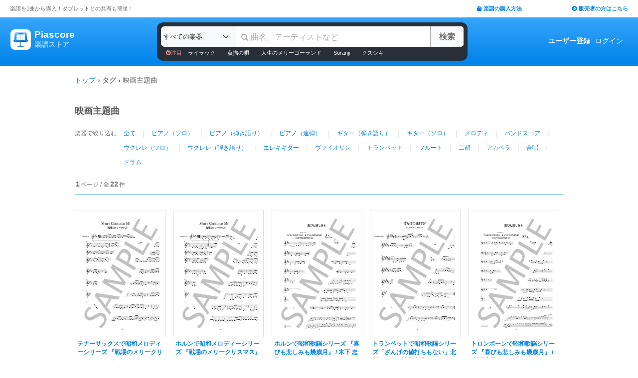

--- FILE ---
content_type: text/html; charset=utf-8
request_url: https://store.piascore.com/tags/%E6%98%A0%E7%94%BB%E4%B8%BB%E9%A1%8C%E6%9B%B2
body_size: 10350
content:
<!DOCTYPE html><html lang="ja"><head><script src="https://www.googletagmanager.com/gtag/js?id=G-RNEBFYZY2T" async="async"></script><script>window.dataLayer = window.dataLayer || [];
function gtag(){dataLayer.push(arguments);}
gtag('js', new Date());

//gtag('config', 'UA-70682640-3');
gtag('config', 'G-RNEBFYZY2T');   // for GA4
gtag('config', 'UA-167052488-3'); // for UA</script><meta charset="utf-8" /><meta content="IE=Edge,chrome=1" http-equiv="X-UA-Compatible" /><meta content="width=device-width, initial-scale=1.0" name="viewport" /><script src="/assets/application-d650a9de9d72070a2da2dbc3f80ba88b137910f0d3c3fc6a267918e8edbffb13.js" async="async"></script><link rel="stylesheet" media="screen" href="/packs/css/application-8b0e7038.css" /><script src="/packs/js/application-bd984ba946b20e874b3b.js" defer="defer"></script><link as="style" href="https://use.fontawesome.com/releases/v5.6.3/css/all.css" rel="preload" /><link as="style" crossorigin="anonymous" href="https://cdn.jsdelivr.net/npm/bootstrap@5.1.3/dist/css/bootstrap.min.css" integrity="sha384-1BmE4kWBq78iYhFldvKuhfTAU6auU8tT94WrHftjDbrCEXSU1oBoqyl2QvZ6jIW3" rel="preload" /><script async="" crossorigin="anonymous" integrity="sha384-ka7Sk0Gln4gmtz2MlQnikT1wXgYsOg+OMhuP+IlRH9sENBO0LRn5q+8nbTov4+1p" src="https://cdn.jsdelivr.net/npm/bootstrap@5.1.3/dist/js/bootstrap.bundle.min.js"></script><link as="style" href="/assets/application-60ee55ea524bc4ccddd4f82abe4ba31645bc731ce0f9ffac81b0d4327556efac.css" rel="preload" /><link as="font" crossorigin="" href="/assets/fontawesome-webfont-ba0c59deb5450f5cb41b3f93609ee2d0d995415877ddfa223e8a8a7533474f07.woff" rel="preload" /><link href="https://use.fontawesome.com" rel="preconnect" /><link href="https://use.fontawesome.com/releases/v5.6.3/css/all.css" rel="stylesheet" /><link crossorigin="anonymous" href="https://cdn.jsdelivr.net/npm/bootstrap@5.1.3/dist/css/bootstrap.min.css" integrity="sha384-1BmE4kWBq78iYhFldvKuhfTAU6auU8tT94WrHftjDbrCEXSU1oBoqyl2QvZ6jIW3" rel="stylesheet" /><link rel="stylesheet" media="all" href="/assets/application-60ee55ea524bc4ccddd4f82abe4ba31645bc731ce0f9ffac81b0d4327556efac.css" /><link href="/site.webmanifest" rel="manifest" /><meta name="csrf-param" content="authenticity_token" />
<meta name="csrf-token" content="NJy+hLFSaOv41ILkEjTst3cbxLY0noNXxw+VZreEEhVa2RMQWF4ydlpCm0Xf0QcEkpVEuqGZ4lIE4fOFCWsYoQ==" /><meta content="楽譜, ピアノ楽譜, ギター楽譜, 楽譜ダウンロード, 楽譜購入, バンドスコア, 弾き語り楽譜, 管楽器楽譜, 弦楽器楽譜, タブレット楽譜" name="keywords" /><title>タグ「映画主題曲」の楽譜 - Piascore 楽譜ストア</title><!--Le HTML5 shim, for IE6-8 support of HTML elements--><!--[if lt IE 9]><![endif]--><script src="//cdnjs.cloudflare.com/ajax/libs/html5shiv/3.6.1/html5shiv.js"></script><link rel="shortcut icon" type="image/x-icon" href="https://store.piascore.com/favicon.ico" /><meta content="タグ「映画主題曲」の楽譜 - Piascore 楽譜ストア" property="og:title" /><meta content="https://store.piascore.com/tags/%E6%98%A0%E7%94%BB%E4%B8%BB%E9%A1%8C%E6%9B%B2" property="og:url" /><meta content="https://store.piascore.com/images/ogp/default.png" property="og:image" /><meta content="1200" property="og:image:width" /><meta content="630" property="og:image:height" /><meta content="タグ「映画主題曲」の楽譜 - Piascore 楽譜ストア" property="og:image:alt" /><meta content="article" property="og:type" /><meta content="毎日100曲以上新しい楽譜を配信！1曲から楽譜を購入！ご自宅、コンビニで印刷、タブレットとの共有も簡単！ピアノ、ギター、管・弦楽器など30万曲以上の楽譜を販売中。" property="og:description" /><meta content="ja_JP" property="og:locale" /><meta content="Piascore楽譜ストア" property="og:site_name" /><meta content="215422848581334" property="fb:app_id" /><meta content="summary_large_image" name="twitter:card" /><meta content="@piascore_store" name="twitter:site" /><meta content="@piascore_store" name="twitter:creator" /><meta content="タグ「映画主題曲」の楽譜 - Piascore 楽譜ストア" name="twitter:title" /><meta content="毎日100曲以上新しい楽譜を配信！1曲から楽譜を購入！ご自宅、コンビニで印刷、タブレットとの共有も簡単！ピアノ、ギター、管・弦楽器など30万曲以上の楽譜を販売中。" name="twitter:description" /><meta content="https://store.piascore.com/images/ogp/default.png" name="twitter:image" /><meta content="毎日100曲以上新しい楽譜を配信！1曲から楽譜を購入！ご自宅、コンビニで印刷、タブレットとの共有も簡単！ピアノ、ギター、管・弦楽器など30万曲以上の楽譜を販売中。" name="description" /><link href="https://store.piascore.com/tags/%E6%98%A0%E7%94%BB%E4%B8%BB%E9%A1%8C%E6%9B%B2" rel="canonical" /><meta content="index, follow" name="robots" /><meta content="6R2cGpGFUcglR2wKEpBYUsthtPYq_aUZig14Nuj7_xQ" name="google-site-verification" /><style type="text/css">*{font-family:"Hiragino Kaku Gothic ProN","Meiryo","MS PGothic",sans-serif}</style><script type="application/ld+json">{"@context":"https://schema.org","@graph":[{"@type":"Organization","@id":"https://piascore.com/#organization","name":"Piascore","url":"https://piascore.com/","sameAs":["https://www.facebook.com/piascore","https://x.com/piascore_store"],"logo":{"@type":"ImageObject","@id":"https://piascore.com/#logo","url":"http://piascore.com/wp-content/uploads/2018/01/piascore_logo.png","caption":"Piascore"},"image":{"@id":"https://piascore.com/#logo"}},{"@type":"WebSite","@id":"https://store.piascore.com/#website","url":"https://store.piascore.com/","name":"Piascore 楽譜ストア","publisher":{"@id":"https://piascore.com/#organization"},"potentialAction":{"@type":"SearchAction","target":"https://store.piascore.com/search?n={search_term_string}","query-input":"required name=search_term_string"}}]}</script><style type="text/css">body{font-size:14px;line-height:1.42857;color:#333333}</style></head><body><style type="text/css">.search-placeholder::-webkit-input-placeholder{color:#B0B0B0}.fa-unicode{font-family:fontawesome-webfont;text-decoration:inherit}ul.nav.navbar-nav li a:hover{text-decoration:underline;background:inherit}.logo-letter a{border:1px solid transparent}.logo-letter a:hover{text-decoration:none;border-radius:5px}@media screen and (min-width: 600px){.logo-letter a:hover{border:1px solid #92c9f5}}@media screen and (max-width: 600px){.navbar-nav li{float:left}.header_top{height:20px;margin:5px 3px 0 3px}.header_top .about_page{font-size:10px}.header_top .publisher{font-size:10px;margin:0px 0 0 0}}@media screen and (min-width: 600px){.header_top{height:35px;margin:0 20px}.header_top .about_page{font-size:11px;color:#676767;margin:10px 0 0 0}.header_top .publisher{font-size:11px;font-weight:bold;margin:10px 0 0 0}}</style><div><div class="header_top"><div class="about_page" style="float: left;">楽譜を1曲から購入！タブレットとの共有も簡単！</div><div class="publisher" style="float: right;"><a data-turbolinks="false" href="/howto"><span class="fas fa-shopping-bag"></span><span style="padding:0 0 0 3px;">楽譜の購入方法</span></a><a class="sp_hidden" style="padding:0 0 0 100px;" href="https://publish.piascore.com/"><span class="fas fa-arrow-circle-right"></span><span style="padding:0 0 0 3px;">販売者の方はこちら</span></a></div></div><style type="text/css">@media screen and (max-width: 600px){#header-logo{margin:0px 0 0 10px}#header-user{margin-top:11px}}@media screen and (min-width: 600px){#header-logo{margin:13px 0 0 10px;padding:10px 10px 10px 10px;height:61px}.flex-headers.go-to-near{margin:auto 20px}#header-user{margin:0px 20px 0 0}}.flex-headers{display:flex;top:0;bottom:0}.flex-headers.go-to-near{position:relative}#header-search{margin-top:10px}#sticky-header-content.is-sticky{position:fixed;top:0;z-index:100}#sticky-header-content.is-sticky #header-logo{margin-top:13px}#sticky-header-content.is-sticky #header-search{margin-top:8.5px}#sticky-header-content.is-sticky #header-user{margin-top:0px}#sticker-assistant{margin-top:95px}@media screen and (max-width: 600px){[type="search"]::-webkit-search-cancel-button,[type="search"]::-webkit-search-decoration{-webkit-appearance:none}#header-search{display:none}#sticker-assistant{display:none}.webstore_logo{height:34px;width:34px}.letter_piascore{font-size:13px}.letter_scoreshop{font-size:10px}.letter_container{margin:3px 5px 0}.header_container{height:45px;padding:5px 0 20px 0}}@media screen and (min-width: 600px){#sticky-header-content{height:95px;float:left;width:100%}#header-searchsmart{display:none}.webstore_logo{height:41px;width:41px}.letter_piascore{font-size:19px}.etter_scoreshop{font-size:13px}.letter_container{margin:0px 6.5px 6.5px 6.5px;height:45px}.header_container{height:100%}}</style><div id="sticky-header-content" style="background: linear-gradient(to bottom,#37A5FB,#0083EA);"><style type="text/css">.search_box{background:#273038}</style><div class="header_container" style="display: flex; position: relative;"><div class="logo-letter" style="display: flex;"><h1 style="margin: 0; padding: 0; font-size: inherit;"><a style="" id="header-logo" class="flex-headers zoom-relative-logo" href="/"><div style="display:flex;"><img class="webstore_logo" style="margin: auto;" src="/assets/webstore_logo-e0664e4bfca14a8071b93d4328754e45b7f588b1b5586f95fc781510785655fa.png" alt="Webstore logo" /><div class="letter_container"><div class="letter_piascore" style="color:#FFFFFF; font-weight:bold;">Piascore</div><div class="letter_scoreshop" style="color:#9FD5FF; font-weight:bold;">楽譜ストア</div></div></div></a></h1></div><div class="zoom-relative" style="margin: 0 auto; display: flex; width: 100%; max-width: 623px;"><div id="header-search" style="width: 100%; height:42px;"><style type="text/css">@media screen and (max-width: 600px){input::-webkit-input-placeholder{font-size:14px;line-height:3}}</style><div class="search_box" style="padding:8px; border-radius:12px;"><form id="keyword_form" style="overflow: auto; display: flex; width: 100%;" action="/search" accept-charset="UTF-8" method="get"><select class="form-select bg-light" name="i" onchange="this.form.submit()" style="border-radius: 7px 0 0 7px; border: 0px solid #7BC2FA; font-size:13px; height:41px; padding:0px 0 0px 5px; width:150px; cursor: pointer;"><option value="">すべての楽器</option><option value="10">ピアノ（ソロ）</option><option value="20">ピアノ（弾き語り）</option><option value="25">ピアノ（伴奏）</option><option value="30">ピアノ（連弾）</option><option value="35">ピアノ（1台6手）</option><option value="37">ピアノ（1台8手）</option><option value="40">ピアノ（2台4手）</option><option value="45">ピアノ（2台8手）</option><option value="50">電子オルガン（ソロ）</option><option value="52">電子オルガン（アンサンブル）</option><option value="54">電子オルガン（弾き語り）</option><option value="57">オルガン</option><option value="70">チェンバロ</option><option value="80">アコーディオン</option><option value="83">鍵盤ハーモニカ</option><option value="84">トイピアノ / チェレスタ</option><option value="100">ギター（弾き語り）</option><option value="110">ギター（ソロ）</option><option value="130">メロディ</option><option value="140">ギター（デュオ）</option><option value="147">ギター（重奏）</option><option value="150">バンドスコア</option><option value="160">ギター（室内楽）</option><option value="170">ウクレレ（ソロ）</option><option value="173">ウクレレ（弾き語り）</option><option value="176">ウクレレ（アンサンブル）</option><option value="180">エレキギター</option><option value="183">エレキベース</option><option value="190">マンドリン</option><option value="205">ヴァイオリン</option><option value="210">ヴィオラ</option><option value="215">チェロ</option><option value="220">コントラバス</option><option value="225">ハープ</option><option value="320">アルトサックス</option><option value="322">テナーサックス</option><option value="324">バリトンサックス</option><option value="326">ソプラノサックス</option><option value="335">ホルン</option><option value="340">トランペット</option><option value="342">トロンボーン</option><option value="344">チューバ</option><option value="348">ユーフォニアム</option><option value="350">フルート</option><option value="353">ピッコロ</option><option value="356">オーボエ</option><option value="359">クラリネット</option><option value="362">ファゴット</option><option value="405">オカリナ</option><option value="410">リコーダー</option><option value="415">ハーモニカ</option><option value="420">三味線</option><option value="425">二胡</option><option value="427">三線</option><option value="428">サンレレ</option><option value="430">大正琴</option><option value="435">箏</option><option value="440">篠笛</option><option value="443">笙</option><option value="445">尺八</option><option value="450">琵琶</option><option value="520">アンサンブル（ピアノ＋他楽器）</option><option value="530">アンサンブル（ピアノ＋歌）</option><option value="550">アンサンブル（パート）</option><option value="570">アンサンブル（金管）</option><option value="572">アンサンブル（木管）</option><option value="573">アンサンブル（弦楽）</option><option value="575">アンサンブル（リコーダー）</option><option value="577">アンサンブル（打楽器）</option><option value="580">オーケストラ</option><option value="586">吹奏楽（パート）</option><option value="588">吹奏楽（全パート）</option><option value="590">吹奏楽（フルスコア）</option><option value="595">弦楽四重奏</option><option value="597">ビッグバンド</option><option value="605">アカペラ</option><option value="610">ゴスペル</option><option value="615">合唱</option><option value="618">合唱（混声3部）</option><option value="619">合唱（混声4部）</option><option value="633">合唱（同声3部）</option><option value="705">ドラム</option><option value="740">マリンバ</option><option value="745">シロフォン   </option><option value="750">ビブラフォン</option><option value="755">グロッケンシュピール</option><option value="910">全て</option><option value="915">ミュージックベル</option><option value="917">ハンドベル</option><option value="920">ハンドチャイム</option><option value="925">カリンバ</option><option value="99910">その他</option><option value="99920">不明</option></select><input type="search" name="n" id="n" value="" style="-webkit-appearance:none; border-top:0px; border-right:1px solid #CCC; border-bottom:0px; border-left:1px solid #AAA; width: 100%; height: 41px; font-size: 16px; border-radius: 0px; margin: auto; padding: 10px;" class="search-placeholder fa-unicode" placeholder=" 曲名、アーティストなど" /><input type="submit" value="検索" class="btn btn-light" style="color:#747272; border: 0px solid #C2C2C2; border-left:1px solid #AAA; border-radius: 0 5px 5px 0; width: 90px; height: 41px; font-weight: bold; font-size: 16px; margin: auto auto auto -2px;" /></form><style type="text/css">#recommend_keywords{font-size:11px;margin:5px 0px 0px 10px}#recommend_keywords .recommend_keyword{color:#ffffff;padding:10px 12px}#recommend_keywords a:hover{color:#a7c6dc;text-decoration:none}</style><div id="recommend_keywords"><span style="color:#ff9191;"><span class="fas fa-fire-alt"></span>注目</span><a class="recommend_keyword" href="/search?n=ライラック">ライラック</a><a class="recommend_keyword" href="/search?n=点描の唄">点描の唄</a><a class="recommend_keyword" href="/search?n=人生のメリーゴーランド">人生のメリーゴーランド</a><a class="recommend_keyword" href="/search?n=Soranji">Soranji</a><a class="recommend_keyword" href="/search?n=クスシキ">クスシキ</a></div></div></div></div><div class="zoom-relative flex-headers" id="header-user" style="align-items:center;"><div style="margin:0 5px 0 10px;"><style type="text/css">@media screen and (max-width: 600px){.header-user-link{font-size:12px;color:#FFFFFF;white-space:nowrap;margin:auto 5px}}@media screen and (min-width: 600px){.header-user-link{margin:auto 5px;color:#FFFFFF;white-space:nowrap}}div .header-user-link:hover{color:#FFFFFF}</style><a style="font-weight: bold;" class="header-user-link" href="/sign_up">ユーザー登録</a><a class="header-user-link" href="/login">ログイン</a></div></div></div><div class="search_box pc_hidden" style="margin:0 0px 0px 0px; padding:7px; border-radius:0px;"><div id="header-searchsmart" style="width: 100%; position: relative;"><form id="keyword_form" style="overflow: auto; display: flex; width: 100%; margin: auto;" action="/search" accept-charset="UTF-8" method="get"><select class="form-select bg-light" name="i" onchange="this.form.submit()" style="border-radius: 7px 0 0 7px; border: 0px solid #7BC2FA; font-size:11px;padding:0 0 0 5px; width:100px"><option value="">すべての楽器</option><option value="10">🎹 ピアノ（ソロ）</option><option value="20">🎹 ピアノ（弾き語り）</option><option value="25">🎹 ピアノ（伴奏）</option><option value="30">🎹 ピアノ（連弾）</option><option value="35">🎹 ピアノ（1台6手）</option><option value="37">🎹 ピアノ（1台8手）</option><option value="40">🎹 ピアノ（2台4手）</option><option value="45">🎹 ピアノ（2台8手）</option><option value="50">🎹 電子オルガン（ソロ）</option><option value="52">🎹 電子オルガン（アンサンブル）</option><option value="54">🎹 電子オルガン（弾き語り）</option><option value="57">🎹 オルガン</option><option value="70">🎹 チェンバロ</option><option value="80">🪗 アコーディオン</option><option value="83">🎹 鍵盤ハーモニカ</option><option value="84">🎹 トイピアノ / チェレスタ</option><option value="100">🎸 ギター（弾き語り）</option><option value="110">🎸 ギター（ソロ）</option><option value="130">　 メロディ</option><option value="140">🎸 ギター（デュオ）</option><option value="147">🎸 ギター（重奏）</option><option value="150">🎸 バンドスコア</option><option value="160">🎸 ギター（室内楽）</option><option value="170">　 ウクレレ（ソロ）</option><option value="173">　 ウクレレ（弾き語り）</option><option value="176">　 ウクレレ（アンサンブル）</option><option value="180">🎸 エレキギター</option><option value="183">🎸 エレキベース</option><option value="190">🪕 マンドリン</option><option value="205">🎻 ヴァイオリン</option><option value="210">🎻 ヴィオラ</option><option value="215">🎻 チェロ</option><option value="220">🎻 コントラバス</option><option value="225">　 ハープ</option><option value="320">🎷 アルトサックス</option><option value="322">🎷 テナーサックス</option><option value="324">🎷 バリトンサックス</option><option value="326">🎷 ソプラノサックス</option><option value="335">🎺 ホルン</option><option value="340">🎺 トランペット</option><option value="342">🎺 トロンボーン</option><option value="344">🎺 チューバ</option><option value="348">🎺 ユーフォニアム</option><option value="350">🪈 フルート</option><option value="353">🪈 ピッコロ</option><option value="356">🪈 オーボエ</option><option value="359">🪈 クラリネット</option><option value="362">🪈 ファゴット</option><option value="405">　 オカリナ</option><option value="410">🪈 リコーダー</option><option value="415">　 ハーモニカ</option><option value="420">　 三味線</option><option value="425">　 二胡</option><option value="427">　 三線</option><option value="428">　 サンレレ</option><option value="430">　 大正琴</option><option value="435">　 箏</option><option value="440">　 篠笛</option><option value="443">　 笙</option><option value="445">　 尺八</option><option value="450">　 琵琶</option><option value="520">🎹 アンサンブル（ピアノ＋他楽器）</option><option value="530">🎹 アンサンブル（ピアノ＋歌）</option><option value="550">　 アンサンブル（パート）</option><option value="570">🎺 アンサンブル（金管）</option><option value="572">🪈 アンサンブル（木管）</option><option value="573">🎻 アンサンブル（弦楽）</option><option value="575">🪈 アンサンブル（リコーダー）</option><option value="577">🥁 アンサンブル（打楽器）</option><option value="580">　 オーケストラ</option><option value="586">🎺 吹奏楽（パート）</option><option value="588">🎺 吹奏楽（全パート）</option><option value="590">🎺 吹奏楽（フルスコア）</option><option value="595">🎻 弦楽四重奏</option><option value="597">　 ビッグバンド</option><option value="605">🗣️ アカペラ</option><option value="610">🗣️ ゴスペル</option><option value="615">🗣️ 合唱</option><option value="618">🗣️ 合唱（混声3部）</option><option value="619">🗣️ 合唱（混声4部）</option><option value="633">🗣️ 合唱（同声3部）</option><option value="705">🥁 ドラム</option><option value="740">　 マリンバ</option><option value="745">　 シロフォン   </option><option value="750">　 ビブラフォン</option><option value="755">　 グロッケンシュピール</option><option value="910">　 全て</option><option value="915">🔔 ミュージックベル</option><option value="917">🔔 ハンドベル</option><option value="920">　 ハンドチャイム</option><option value="925">　 カリンバ</option><option value="99910">　 その他</option><option value="99920">　 不明</option></select><input type="search" name="n" id="search_field" value="" style="-webkit-appearance:none; border-radius: 0px;background:#FFFFFF; width: calc(100% - 159px); height: 41px; font-size: 16px; border: 0px;  border-left:1px solid #DDD; margin: auto; padding: 10px;" class="search-placeholder fa-unicode" placeholder=" 曲名、アーティストなど" /><a onclick="var searchField = document.getElementById(&quot;search_field&quot;); searchField.value = &quot;&quot;; searchField.focus(); return false;" style="color:#AAA; position:absolute; top:12px; right:60px; display:block; width:30px; background:transparent; text-align:center;"><i class="fas fa-times"></i></a><input type="submit" value="検索" class="btn btn-light" style="color: #747272; border: 0px; border-left:1px solid #DDD; border-radius: 0 7px 7px 0; width: 60px; height: 41px; font-weight: bold; font-size: 14px; margin: auto auto auto -2px;" /></form></div></div></div><style type="text/css">@media screen and (max-width: 600px){.assistant_container{padding:0 0px}.assistant_content{font-size:9px;margin:0 0px;text-align:center}}@media screen and (min-width: 600px){.assistant_container{padding:0 20px}.assistant_content{margin:0 15px;text-align:center}}</style><div id="sticker-assistant" style="border-top: 1px solid #62ADE7;border-bottom: 1px solid #0C66AD;"></div></div><script>// AIDEV-NOTE: スクロール時にヘッダーの高さを動的に変更する実装
(function() {
  let l, s, u, sticker, assistant, originTop, recommend_keywords, header_fav_button;
  let resizeHandler, scrollHandler;

  const initHeader = () => {
    l = document.getElementById('header-logo');
    s = document.getElementById('header-search');
    u = document.getElementById('header-user');
    sticker = document.getElementById('sticky-header-content');
    assistant = document.getElementById('sticker-assistant');
    recommend_keywords = document.getElementById('recommend_keywords');
    header_fav_button = document.getElementById('header_fav_button');

    if (!sticker) {
      console.error("sticky-header-content not found");
      return;
    }

    // ヘッダートップの位置を取得（35pxのheader_topの高さ）
    originTop = sticker.getBoundingClientRect().top + window.scrollY;

    // リサイズ処理
    if (resizeHandler) {
      window.removeEventListener('resize', resizeHandler);
    }
    resizeHandler = () => {
      if (!l || !s || !u) return;
      const l_rect = l.getBoundingClientRect();
      const s_rect = s.getBoundingClientRect();
      const u_rect = u.getBoundingClientRect();
      const l_r = l_rect.left + l_rect.width;
      const s_l = s_rect.left;
      const s_r = s_rect.left + s_rect.width;
      const u_l = u_rect.left;
      if (l_r > s_l || s_r > u_l) {
        l.classList.add('go-to-near');
        u.classList.add('go-to-near');
      } else {
        l.classList.remove('go-to-near');
        u.classList.remove('go-to-near');
      }
    };
    window.addEventListener('resize', resizeHandler);

    // 初回リサイズを実行
    resizeHandler();

    // スクロール処理
    if (scrollHandler) {
      window.removeEventListener('scroll', scrollHandler);
    }
    scrollHandler = () => {
      const wt = window.scrollY;
      const headerMaxHeight = 95;
      const headerMinHeight = 61;
      const targetZoom = 0.8;
      const targetZoomLogo = 0.64;

      if (window.innerWidth < 601) { // Not 600! PSS-300
        return;
      }

      let t = headerMaxHeight - (wt - originTop);
      if (t < headerMinHeight) {
        t = headerMinHeight;
        if (recommend_keywords) recommend_keywords.style.display = "none";
        if (header_fav_button) header_fav_button.style.display = "none";
      }
      if (t > headerMaxHeight) {
        t = headerMaxHeight;
        if (recommend_keywords) recommend_keywords.style.display = "block";
        if (header_fav_button) header_fav_button.style.display = "block";
      }
      // linear function
      const z = (1.0 - targetZoom) / (headerMaxHeight - headerMinHeight) * (t - headerMinHeight) + targetZoom;
      const zL = (1.0 - targetZoomLogo) / (headerMaxHeight - headerMinHeight) * (t - headerMinHeight) + targetZoomLogo;

      sticker.style.height = t + 'px';

      const zoomElements = document.querySelectorAll('.zoom-relative');
      zoomElements.forEach(el => el.style.zoom = z);

      const zoomLogoElements = document.querySelectorAll('.zoom-relative-logo');
      zoomLogoElements.forEach(el => el.style.zoom = zL);

      if (originTop < wt) {
        sticker.classList.add('is-sticky');
      } else {
        sticker.classList.remove('is-sticky');
      }
    };
    window.addEventListener('scroll', scrollHandler);
  };

  // ページロード時に初期化
  window.addEventListener('load', () => {
    initHeader();
  });

  // Turbolinks対応
  document.addEventListener('turbolinks:load', () => {
    initHeader();
  });
})();</script><!-- main --><style type="text/css">.breadcrumbs_top ol.breadcrumbs{list-style-type:none;padding:0;margin:0}.breadcrumbs_top li{display:inline}.breadcrumbs_top li:not(:last-child):after{color:#666}.breadcrumbs_top li.current{color:#666}@media screen and (max-width: 600px){.breadcrumbs_top{padding-left:10px;width:100%;margin:8px auto;font-size:12px}.body{width:100%}.inner_main{width:100%}}@media screen and (min-width: 600px){.breadcrumbs_top{width:980px;margin:20px auto;font-size:14px}.inner_main{width:980px}}</style><nav aria-label="breadcrumb" class="breadcrumbs_top"><ol class="breadcrumbs"><li><a href="/">トップ</a></li> &rsaquo; <li>タグ</li> &rsaquo; <li class="current">映画主題曲</li></ol></nav><script>document.addEventListener('DOMContentLoaded', function() {
  var script = document.createElement('script');
  script.type = 'application/ld+json';
  script.text = JSON.stringify({"@context":"https://schema.org","@type":"BreadcrumbList","itemListElement":[{"@type":"ListItem","position":1,"name":"トップ","item":"https://store.piascore.com/"},{"@type":"ListItem","position":2,"name":"タグ","item":"https://store.piascore.com"},{"@type":"ListItem","position":3,"name":"映画主題曲","item":"https://store.piascore.com/tags/%E6%98%A0%E7%94%BB%E4%B8%BB%E9%A1%8C%E6%9B%B2"}]});
  document.head.appendChild(script);
});</script><style type="text/css">.container{width:100%;max-width:none;padding:0px}</style><div class="container"><style type="text/css">@media screen and (max-width: 600px){.search_scores_wrapper{width:100%;margin:0px}.container{padding:0px}}@media screen and (min-width: 600px){.search_scores_wrapper{width:980px;margin:0px auto}}</style><div class="search_scores_wrapper"><script>$(document).ready(function () {
  $('img.bookcover').bind('error', function (e) {
      $(this).attr({src: '/images/bookcover/noimage.png'});
  });
});</script><div class="all_scores_container"><style type="text/css">.criteria-div{padding:20px 0 18px 0;font-size:18px;color:#595959;font-weight:bold}@media screen and (max-width: 600px){.all_scores_container{width:100%}.criteria-div{width:100%;padding-left:4px}}</style><style type="text/css">.search-info{height:30px;margin:0 auto;z-index:-1}</style><div class="criteria-div">映画主題曲</div><style type="text/css">.select-instrument-button{display:inline-block;text-align:left;text-decoration:none;padding:4px 10px;margin:0 4px;font-size:12px}.select-instrument-button:hover{border-radius:20px;background-color:#b6dfff}@media screen and (max-width: 600px){.inst_wrapper{width:100%}.inst_name{width:100%}.choice_inst{padding:6px 0 0 4px}}@media screen and (min-width: 600px){.inst_name{width:880px}.choice_inst{padding:6px 0 0 0}}</style><div class="inst_wrapper"><div class="choice_inst" style="color:#777; float:left; font-size:12px; ">楽器で絞り込む</div><div class="inst_name" style="float:left;line-height: 1.5em; "><div style="float:left;"><a href="/tags/%E6%98%A0%E7%94%BB%E4%B8%BB%E9%A1%8C%E6%9B%B2"><span class="select-instrument-button">全て</span></a><span style="color:#DDD;">|</span></div><div style="float:left;"><a href="/tags/%E6%98%A0%E7%94%BB%E4%B8%BB%E9%A1%8C%E6%9B%B2?i=10"><span class="select-instrument-button">ピアノ（ソロ）</span></a><span style="color:#DDD;">|</span></div><div style="float:left;"><a href="/tags/%E6%98%A0%E7%94%BB%E4%B8%BB%E9%A1%8C%E6%9B%B2?i=20"><span class="select-instrument-button">ピアノ（弾き語り）</span></a><span style="color:#DDD;">|</span></div><div style="float:left;"><a href="/tags/%E6%98%A0%E7%94%BB%E4%B8%BB%E9%A1%8C%E6%9B%B2?i=30"><span class="select-instrument-button">ピアノ（連弾）</span></a><span style="color:#DDD;">|</span></div><div style="float:left;"><a href="/tags/%E6%98%A0%E7%94%BB%E4%B8%BB%E9%A1%8C%E6%9B%B2?i=100"><span class="select-instrument-button">ギター（弾き語り）</span></a><span style="color:#DDD;">|</span></div><div style="float:left;"><a href="/tags/%E6%98%A0%E7%94%BB%E4%B8%BB%E9%A1%8C%E6%9B%B2?i=110"><span class="select-instrument-button">ギター（ソロ）</span></a><span style="color:#DDD;">|</span></div><div style="float:left;"><a href="/tags/%E6%98%A0%E7%94%BB%E4%B8%BB%E9%A1%8C%E6%9B%B2?i=130"><span class="select-instrument-button">メロディ</span></a><span style="color:#DDD;">|</span></div><div style="float:left;"><a href="/tags/%E6%98%A0%E7%94%BB%E4%B8%BB%E9%A1%8C%E6%9B%B2?i=150"><span class="select-instrument-button">バンドスコア</span></a><span style="color:#DDD;">|</span></div><div style="float:left;"><a href="/tags/%E6%98%A0%E7%94%BB%E4%B8%BB%E9%A1%8C%E6%9B%B2?i=170"><span class="select-instrument-button">ウクレレ（ソロ）</span></a><span style="color:#DDD;">|</span></div><div style="float:left;"><a href="/tags/%E6%98%A0%E7%94%BB%E4%B8%BB%E9%A1%8C%E6%9B%B2?i=173"><span class="select-instrument-button">ウクレレ（弾き語り）</span></a><span style="color:#DDD;">|</span></div><div style="float:left;"><a href="/tags/%E6%98%A0%E7%94%BB%E4%B8%BB%E9%A1%8C%E6%9B%B2?i=180"><span class="select-instrument-button">エレキギター</span></a><span style="color:#DDD;">|</span></div><div style="float:left;"><a href="/tags/%E6%98%A0%E7%94%BB%E4%B8%BB%E9%A1%8C%E6%9B%B2?i=205"><span class="select-instrument-button">ヴァイオリン</span></a><span style="color:#DDD;">|</span></div><div style="float:left;"><a href="/tags/%E6%98%A0%E7%94%BB%E4%B8%BB%E9%A1%8C%E6%9B%B2?i=340"><span class="select-instrument-button">トランペット</span></a><span style="color:#DDD;">|</span></div><div style="float:left;"><a href="/tags/%E6%98%A0%E7%94%BB%E4%B8%BB%E9%A1%8C%E6%9B%B2?i=350"><span class="select-instrument-button">フルート</span></a><span style="color:#DDD;">|</span></div><div style="float:left;"><a href="/tags/%E6%98%A0%E7%94%BB%E4%B8%BB%E9%A1%8C%E6%9B%B2?i=425"><span class="select-instrument-button">二胡</span></a><span style="color:#DDD;">|</span></div><div style="float:left;"><a href="/tags/%E6%98%A0%E7%94%BB%E4%B8%BB%E9%A1%8C%E6%9B%B2?i=605"><span class="select-instrument-button">アカペラ</span></a><span style="color:#DDD;">|</span></div><div style="float:left;"><a href="/tags/%E6%98%A0%E7%94%BB%E4%B8%BB%E9%A1%8C%E6%9B%B2?i=615"><span class="select-instrument-button">合唱</span></a><span style="color:#DDD;">|</span></div><div style="float:left;"><a href="/tags/%E6%98%A0%E7%94%BB%E4%B8%BB%E9%A1%8C%E6%9B%B2?i=705"><span class="select-instrument-button">ドラム</span></a></div></div><div style="clear: both;"></div></div><div style="font-size:12px; color:#666; padding:20px 0 10px;"><span><span style="font-weight:bold; font-size:14px; padding:0 2px;">1</span>ページ / 全<span style="font-weight:bold; font-size:14px; padding:0 2px;">22</span>件</span></div><style type="text/css">@media screen and (max-width: 600px){.displayed-score{float:left;width:100%;margin:0px 0 -1px 0;padding:7px 5px 7px 5px;border-top:1px solid #DBDBDB;border-bottom:1px solid #DBDBDB}.displayed-score.first{margin-left:0}.displayed-score.last{margin-right:0}}@media screen and (min-width: 600px){.displayed-score{float:left;margin:15px 8.7px}.displayed-score.first{margin-left:0}.displayed-score.last{margin-right:0}}</style><div class="score-container" style="border-top:2px solid #a0d6ff; padding:15px 0 0 0; /* overflow: auto; */"><div class="displayed-score first"><a class="top-score-item" data-turbolinks="false" onclick="gtag(&#39;event&#39;, &#39;show&#39;, {&#39;event_category&#39;: &#39;score&#39;,&#39;event_label&#39;: &#39;list_scores_tag&#39;, &#39;value&#39;: &#39;1&#39;});" href="/scores/382268"><img class="top-score-item-image" alt="テナーサックスで昭和メロディーシリーズ 『戦場のメリークリスマス』メインテーマ テナーサックス 初〜中級" src="https://image.piascore.com/store/coverimage/site_l/pTsax1983De.png" /><div class="score_list_container" style=""><div class="score_list_title" style=" font-weight:bold; color:#0083EA;">テナーサックスで昭和メロディーシリーズ 『戦場のメリークリスマス』メインテーマ / ...<div class="score_list_info_smart"><div class="score_list_inst" style="font-size:9px; margin: 2px 0px; color:#333333;">テナーサックス / 初〜中級</div><div class="score_list_price" style="font-size:12px; color:#cf431e; margin:3px 0 auto auto;">¥330</div><div><span style="font-size:10px; color:#848484">wind-note.com</span></div></div></div><div class="score_list_info"><div class="score_list_inst" style="font-size:10px; color:#333333;">テナーサックス / 初〜中級</div><div class="score_list_price" style="font-size:12px; color:#cf431e; margin: auto 0 auto auto;">¥330</div></div><div class="sp_hidden" style="display:flex; margin: 2px 0 0 0px;"><div style="font-size:10px; color:#848484">wind-note.com</div></div></div><div style="clear:both;"></div></a></div><div class="displayed-score"><a class="top-score-item" data-turbolinks="false" onclick="gtag(&#39;event&#39;, &#39;show&#39;, {&#39;event_category&#39;: &#39;score&#39;,&#39;event_label&#39;: &#39;list_scores_tag&#39;, &#39;value&#39;: &#39;1&#39;});" href="/scores/382267"><img class="top-score-item-image" alt="ホルンで昭和メロディーシリーズ 『戦場のメリークリスマス』メインテーマ ホルン 初〜中級" src="https://image.piascore.com/store/coverimage/site_l/phornF1983De.png" /><div class="score_list_container" style=""><div class="score_list_title" style=" font-weight:bold; color:#0083EA;">ホルンで昭和メロディーシリーズ 『戦場のメリークリスマス』メインテーマ / 坂本 龍一	<div class="score_list_info_smart"><div class="score_list_inst" style="font-size:9px; margin: 2px 0px; color:#333333;">ホルン / 初〜中級</div><div class="score_list_price" style="font-size:12px; color:#cf431e; margin:3px 0 auto auto;">¥330</div><div><span style="font-size:10px; color:#848484">wind-note.com</span></div></div></div><div class="score_list_info"><div class="score_list_inst" style="font-size:10px; color:#333333;">ホルン / 初〜中級</div><div class="score_list_price" style="font-size:12px; color:#cf431e; margin: auto 0 auto auto;">¥330</div></div><div class="sp_hidden" style="display:flex; margin: 2px 0 0 0px;"><div style="font-size:10px; color:#848484">wind-note.com</div></div></div><div style="clear:both;"></div></a></div><div class="displayed-score"><a class="top-score-item" data-turbolinks="false" onclick="gtag(&#39;event&#39;, &#39;show&#39;, {&#39;event_category&#39;: &#39;score&#39;,&#39;event_label&#39;: &#39;list_scores_tag&#39;, &#39;value&#39;: &#39;1&#39;});" href="/scores/374664"><img class="top-score-item-image" alt="ホルンで昭和歌謡シリーズ 『喜びも悲しみも幾歳月』 ホルン 初〜中級" src="https://image.piascore.com/store/coverimage/site_l/phornF1958b.png" /><div class="score_list_container" style=""><div class="score_list_title" style=" font-weight:bold; color:#0083EA;">ホルンで昭和歌謡シリーズ 『喜びも悲しみも幾歳月』 / 木下 忠司	<div class="score_list_info_smart"><div class="score_list_inst" style="font-size:9px; margin: 2px 0px; color:#333333;">ホルン / 初〜中級</div><div class="score_list_price" style="font-size:12px; color:#cf431e; margin:3px 0 auto auto;">¥220</div><div><span style="font-size:10px; color:#848484">wind-note.com</span></div></div></div><div class="score_list_info"><div class="score_list_inst" style="font-size:10px; color:#333333;">ホルン / 初〜中級</div><div class="score_list_price" style="font-size:12px; color:#cf431e; margin: auto 0 auto auto;">¥220</div></div><div class="sp_hidden" style="display:flex; margin: 2px 0 0 0px;"><div style="font-size:10px; color:#848484">wind-note.com</div></div></div><div style="clear:both;"></div></a></div><div class="displayed-score"><a class="top-score-item" data-turbolinks="false" onclick="gtag(&#39;event&#39;, &#39;show&#39;, {&#39;event_category&#39;: &#39;score&#39;,&#39;event_label&#39;: &#39;list_scores_tag&#39;, &#39;value&#39;: &#39;1&#39;});" href="/scores/176785"><img class="top-score-item-image" alt="トランペットで昭和歌謡シリーズ「ざんげの値打ちもない」北原ミレイ トランペット 初〜中級" src="https://image.piascore.com/store/coverimage/site_l/ptrp1970h2.png" /><div class="score_list_container" style=""><div class="score_list_title" style=" font-weight:bold; color:#0083EA;">トランペットで昭和歌謡シリーズ「ざんげの値打ちもない」北原ミレイ / 村井 邦彦	<div class="score_list_info_smart"><div class="score_list_inst" style="font-size:9px; margin: 2px 0px; color:#333333;">トランペット / 初〜中級</div><div class="score_list_price" style="font-size:12px; color:#cf431e; margin:3px 0 auto auto;">¥220</div><div><span style="font-size:10px; color:#848484">wind-note.com</span></div></div></div><div class="score_list_info"><div class="score_list_inst" style="font-size:10px; color:#333333;">トランペット / 初〜中級</div><div class="score_list_price" style="font-size:12px; color:#cf431e; margin: auto 0 auto auto;">¥220</div></div><div class="sp_hidden" style="display:flex; margin: 2px 0 0 0px;"><div style="font-size:10px; color:#848484">wind-note.com</div></div></div><div style="clear:both;"></div></a></div><div class="displayed-score last"><a class="top-score-item" data-turbolinks="false" onclick="gtag(&#39;event&#39;, &#39;show&#39;, {&#39;event_category&#39;: &#39;score&#39;,&#39;event_label&#39;: &#39;list_scores_tag&#39;, &#39;value&#39;: &#39;1&#39;});" href="/scores/121598"><img class="top-score-item-image" alt="トロンボーンで昭和歌謡シリーズ 『喜びも悲しみも幾歳月』 トロンボーン 初〜中級" src="https://image.piascore.com/store/coverimage/site_l/ptrb1958b.png" /><div class="score_list_container" style=""><div class="score_list_title" style=" font-weight:bold; color:#0083EA;">トロンボーンで昭和歌謡シリーズ 『喜びも悲しみも幾歳月』 / 木下 忠司	<div class="score_list_info_smart"><div class="score_list_inst" style="font-size:9px; margin: 2px 0px; color:#333333;">トロンボーン / 初〜中級</div><div class="score_list_price" style="font-size:12px; color:#cf431e; margin:3px 0 auto auto;">¥220</div><div><span style="font-size:10px; color:#848484">wind-note.com</span></div></div></div><div class="score_list_info"><div class="score_list_inst" style="font-size:10px; color:#333333;">トロンボーン / 初〜中級</div><div class="score_list_price" style="font-size:12px; color:#cf431e; margin: auto 0 auto auto;">¥220</div></div><div class="sp_hidden" style="display:flex; margin: 2px 0 0 0px;"><div style="font-size:10px; color:#848484">wind-note.com</div></div></div><div style="clear:both;"></div></a></div><div class="displayed-score first"><a class="top-score-item" data-turbolinks="false" onclick="gtag(&#39;event&#39;, &#39;show&#39;, {&#39;event_category&#39;: &#39;score&#39;,&#39;event_label&#39;: &#39;list_scores_tag&#39;, &#39;value&#39;: &#39;1&#39;});" href="/scores/121597"><img class="top-score-item-image" alt="フルートで昭和歌謡シリーズ 『喜びも悲しみも幾歳月』 フルート 初〜中級" src="https://image.piascore.com/store/coverimage/site_l/pfl1958b.png" /><div class="score_list_container" style=""><div class="score_list_title" style=" font-weight:bold; color:#0083EA;">フルートで昭和歌謡シリーズ 『喜びも悲しみも幾歳月』 / 木下 忠司	<div class="score_list_info_smart"><div class="score_list_inst" style="font-size:9px; margin: 2px 0px; color:#333333;">フルート / 初〜中級</div><div class="score_list_price" style="font-size:12px; color:#cf431e; margin:3px 0 auto auto;">¥220</div><div><span style="font-size:10px; color:#848484">wind-note.com</span></div></div></div><div class="score_list_info"><div class="score_list_inst" style="font-size:10px; color:#333333;">フルート / 初〜中級</div><div class="score_list_price" style="font-size:12px; color:#cf431e; margin: auto 0 auto auto;">¥220</div></div><div class="sp_hidden" style="display:flex; margin: 2px 0 0 0px;"><div style="font-size:10px; color:#848484">wind-note.com</div></div></div><div style="clear:both;"></div></a></div><div class="displayed-score"><a class="top-score-item" data-turbolinks="false" onclick="gtag(&#39;event&#39;, &#39;show&#39;, {&#39;event_category&#39;: &#39;score&#39;,&#39;event_label&#39;: &#39;list_scores_tag&#39;, &#39;value&#39;: &#39;1&#39;});" href="/scores/121596"><img class="top-score-item-image" alt="アルトサックスで昭和歌謡シリーズ 『喜びも悲しみも幾歳月』 アルトサックス 初〜中級" src="https://image.piascore.com/store/coverimage/site_l/palt1958b.png" /><div class="score_list_container" style=""><div class="score_list_title" style=" font-weight:bold; color:#0083EA;">アルトサックスで昭和歌謡シリーズ 『喜びも悲しみも幾歳月』 / 木下 忠司	<div class="score_list_info_smart"><div class="score_list_inst" style="font-size:9px; margin: 2px 0px; color:#333333;">アルトサックス / 初〜中級</div><div class="score_list_price" style="font-size:12px; color:#cf431e; margin:3px 0 auto auto;">¥220</div><div><span style="font-size:10px; color:#848484">wind-note.com</span></div></div></div><div class="score_list_info"><div class="score_list_inst" style="font-size:10px; color:#333333;">アルトサックス / 初〜中級</div><div class="score_list_price" style="font-size:12px; color:#cf431e; margin: auto 0 auto auto;">¥220</div></div><div class="sp_hidden" style="display:flex; margin: 2px 0 0 0px;"><div style="font-size:10px; color:#848484">wind-note.com</div></div></div><div style="clear:both;"></div></a></div><div class="displayed-score"><a class="top-score-item" data-turbolinks="false" onclick="gtag(&#39;event&#39;, &#39;show&#39;, {&#39;event_category&#39;: &#39;score&#39;,&#39;event_label&#39;: &#39;list_scores_tag&#39;, &#39;value&#39;: &#39;1&#39;});" href="/scores/120952"><img class="top-score-item-image" alt="トロンボーンで昭和歌謡シリーズ 『蘇州夜曲』 トロンボーン 初〜中級" src="https://image.piascore.com/store/coverimage/site_l/ptrb1940b.png" /><div class="score_list_container" style=""><div class="score_list_title" style=" font-weight:bold; color:#0083EA;">トロンボーンで昭和歌謡シリーズ 『蘇州夜曲』 / 服部 良一	<div class="score_list_info_smart"><div class="score_list_inst" style="font-size:9px; margin: 2px 0px; color:#333333;">トロンボーン / 初〜中級</div><div class="score_list_price" style="font-size:12px; color:#cf431e; margin:3px 0 auto auto;">¥220</div><div><span style="font-size:10px; color:#848484">wind-note.com</span></div></div></div><div class="score_list_info"><div class="score_list_inst" style="font-size:10px; color:#333333;">トロンボーン / 初〜中級</div><div class="score_list_price" style="font-size:12px; color:#cf431e; margin: auto 0 auto auto;">¥220</div></div><div class="sp_hidden" style="display:flex; margin: 2px 0 0 0px;"><div style="font-size:10px; color:#848484">wind-note.com</div></div></div><div style="clear:both;"></div></a></div><div class="displayed-score"><a class="top-score-item" data-turbolinks="false" onclick="gtag(&#39;event&#39;, &#39;show&#39;, {&#39;event_category&#39;: &#39;score&#39;,&#39;event_label&#39;: &#39;list_scores_tag&#39;, &#39;value&#39;: &#39;1&#39;});" href="/scores/120922"><img class="top-score-item-image" alt="フルートで昭和メロディーシリーズ 『戦場のメリークリスマス』メインテーマ フルート 初〜中級" src="https://image.piascore.com/store/coverimage/site_l/pfl1983De.png" /><div class="score_list_container" style=""><div class="score_list_title" style=" font-weight:bold; color:#0083EA;">フルートで昭和メロディーシリーズ 『戦場のメリークリスマス』メインテーマ / 坂本 龍一	<div class="score_list_info_smart"><div class="score_list_inst" style="font-size:9px; margin: 2px 0px; color:#333333;">フルート / 初〜中級</div><div class="score_list_price" style="font-size:12px; color:#cf431e; margin:3px 0 auto auto;">¥330</div><div><span style="font-size:10px; color:#848484">wind-note.com</span></div></div></div><div class="score_list_info"><div class="score_list_inst" style="font-size:10px; color:#333333;">フルート / 初〜中級</div><div class="score_list_price" style="font-size:12px; color:#cf431e; margin: auto 0 auto auto;">¥330</div></div><div class="sp_hidden" style="display:flex; margin: 2px 0 0 0px;"><div style="font-size:10px; color:#848484">wind-note.com</div></div></div><div style="clear:both;"></div></a></div><div class="displayed-score last"><a class="top-score-item" data-turbolinks="false" onclick="gtag(&#39;event&#39;, &#39;show&#39;, {&#39;event_category&#39;: &#39;score&#39;,&#39;event_label&#39;: &#39;list_scores_tag&#39;, &#39;value&#39;: &#39;1&#39;});" href="/scores/120802"><img class="top-score-item-image" alt="アルトサックスで昭和歌謡シリーズ 『新雪』灰田勝彦 アルトサックス 初〜中級" src="https://image.piascore.com/store/coverimage/site_l/palt1942b.png" /><div class="score_list_container" style=""><div class="score_list_title" style=" font-weight:bold; color:#0083EA;">アルトサックスで昭和歌謡シリーズ 『新雪』灰田勝彦 / 佐々木 俊一	<div class="score_list_info_smart"><div class="score_list_inst" style="font-size:9px; margin: 2px 0px; color:#333333;">アルトサックス / 初〜中級</div><div class="score_list_price" style="font-size:12px; color:#cf431e; margin:3px 0 auto auto;">¥220</div><div><span style="font-size:10px; color:#848484">wind-note.com</span></div></div></div><div class="score_list_info"><div class="score_list_inst" style="font-size:10px; color:#333333;">アルトサックス / 初〜中級</div><div class="score_list_price" style="font-size:12px; color:#cf431e; margin: auto 0 auto auto;">¥220</div></div><div class="sp_hidden" style="display:flex; margin: 2px 0 0 0px;"><div style="font-size:10px; color:#848484">wind-note.com</div></div></div><div style="clear:both;"></div></a></div><div class="displayed-score first"><a class="top-score-item" data-turbolinks="false" onclick="gtag(&#39;event&#39;, &#39;show&#39;, {&#39;event_category&#39;: &#39;score&#39;,&#39;event_label&#39;: &#39;list_scores_tag&#39;, &#39;value&#39;: &#39;1&#39;});" href="/scores/120801"><img class="top-score-item-image" alt="トロンボーンで昭和歌謡シリーズ 『新雪』灰田勝彦 トロンボーン 初〜中級" src="https://image.piascore.com/store/coverimage/site_l/ptrb1942b.png" /><div class="score_list_container" style=""><div class="score_list_title" style=" font-weight:bold; color:#0083EA;">トロンボーンで昭和歌謡シリーズ 『新雪』灰田勝彦 / 佐々木 俊一	<div class="score_list_info_smart"><div class="score_list_inst" style="font-size:9px; margin: 2px 0px; color:#333333;">トロンボーン / 初〜中級</div><div class="score_list_price" style="font-size:12px; color:#cf431e; margin:3px 0 auto auto;">¥330</div><div><span style="font-size:10px; color:#848484">wind-note.com</span></div></div></div><div class="score_list_info"><div class="score_list_inst" style="font-size:10px; color:#333333;">トロンボーン / 初〜中級</div><div class="score_list_price" style="font-size:12px; color:#cf431e; margin: auto 0 auto auto;">¥330</div></div><div class="sp_hidden" style="display:flex; margin: 2px 0 0 0px;"><div style="font-size:10px; color:#848484">wind-note.com</div></div></div><div style="clear:both;"></div></a></div><div class="displayed-score"><a class="top-score-item" data-turbolinks="false" onclick="gtag(&#39;event&#39;, &#39;show&#39;, {&#39;event_category&#39;: &#39;score&#39;,&#39;event_label&#39;: &#39;list_scores_tag&#39;, &#39;value&#39;: &#39;1&#39;});" href="/scores/120800"><img class="top-score-item-image" alt="フルートで昭和歌謡シリーズ 『新雪』灰田勝彦 フルート 初〜中級" src="https://image.piascore.com/store/coverimage/site_l/pfl1942b.png" /><div class="score_list_container" style=""><div class="score_list_title" style=" font-weight:bold; color:#0083EA;">フルートで昭和歌謡シリーズ 『新雪』灰田勝彦 / 佐々木 俊一	<div class="score_list_info_smart"><div class="score_list_inst" style="font-size:9px; margin: 2px 0px; color:#333333;">フルート / 初〜中級</div><div class="score_list_price" style="font-size:12px; color:#cf431e; margin:3px 0 auto auto;">¥220</div><div><span style="font-size:10px; color:#848484">wind-note.com</span></div></div></div><div class="score_list_info"><div class="score_list_inst" style="font-size:10px; color:#333333;">フルート / 初〜中級</div><div class="score_list_price" style="font-size:12px; color:#cf431e; margin: auto 0 auto auto;">¥220</div></div><div class="sp_hidden" style="display:flex; margin: 2px 0 0 0px;"><div style="font-size:10px; color:#848484">wind-note.com</div></div></div><div style="clear:both;"></div></a></div><div class="displayed-score"><a class="top-score-item" data-turbolinks="false" onclick="gtag(&#39;event&#39;, &#39;show&#39;, {&#39;event_category&#39;: &#39;score&#39;,&#39;event_label&#39;: &#39;list_scores_tag&#39;, &#39;value&#39;: &#39;1&#39;});" href="/scores/120734"><img class="top-score-item-image" alt="トロンボーンで昭和歌謡シリーズ「ざんげの値打ちもない」北原ミレイ トロンボーン 初〜中級" src="https://image.piascore.com/store/coverimage/site_l/ptrb1970h.png" /><div class="score_list_container" style=""><div class="score_list_title" style=" font-weight:bold; color:#0083EA;">トロンボーンで昭和歌謡シリーズ「ざんげの値打ちもない」北原ミレイ / 村井 邦彦	<div class="score_list_info_smart"><div class="score_list_inst" style="font-size:9px; margin: 2px 0px; color:#333333;">トロンボーン / 初〜中級</div><div class="score_list_price" style="font-size:12px; color:#cf431e; margin:3px 0 auto auto;">¥220</div><div><span style="font-size:10px; color:#848484">wind-note.com</span></div></div></div><div class="score_list_info"><div class="score_list_inst" style="font-size:10px; color:#333333;">トロンボーン / 初〜中級</div><div class="score_list_price" style="font-size:12px; color:#cf431e; margin: auto 0 auto auto;">¥220</div></div><div class="sp_hidden" style="display:flex; margin: 2px 0 0 0px;"><div style="font-size:10px; color:#848484">wind-note.com</div></div></div><div style="clear:both;"></div></a></div><div class="displayed-score"><a class="top-score-item" data-turbolinks="false" onclick="gtag(&#39;event&#39;, &#39;show&#39;, {&#39;event_category&#39;: &#39;score&#39;,&#39;event_label&#39;: &#39;list_scores_tag&#39;, &#39;value&#39;: &#39;1&#39;});" href="/scores/120733"><img class="top-score-item-image" alt="フルートで昭和歌謡シリーズ「ざんげの値打ちもない」北原ミレイ フルート 初〜中級" src="https://image.piascore.com/store/coverimage/site_l/pfl1970h.png" /><div class="score_list_container" style=""><div class="score_list_title" style=" font-weight:bold; color:#0083EA;">フルートで昭和歌謡シリーズ「ざんげの値打ちもない」北原ミレイ / 村井 邦彦	<div class="score_list_info_smart"><div class="score_list_inst" style="font-size:9px; margin: 2px 0px; color:#333333;">フルート / 初〜中級</div><div class="score_list_price" style="font-size:12px; color:#cf431e; margin:3px 0 auto auto;">¥220</div><div><span style="font-size:10px; color:#848484">wind-note.com</span></div></div></div><div class="score_list_info"><div class="score_list_inst" style="font-size:10px; color:#333333;">フルート / 初〜中級</div><div class="score_list_price" style="font-size:12px; color:#cf431e; margin: auto 0 auto auto;">¥220</div></div><div class="sp_hidden" style="display:flex; margin: 2px 0 0 0px;"><div style="font-size:10px; color:#848484">wind-note.com</div></div></div><div style="clear:both;"></div></a></div><div class="displayed-score last"><a class="top-score-item" data-turbolinks="false" onclick="gtag(&#39;event&#39;, &#39;show&#39;, {&#39;event_category&#39;: &#39;score&#39;,&#39;event_label&#39;: &#39;list_scores_tag&#39;, &#39;value&#39;: &#39;1&#39;});" href="/scores/120732"><img class="top-score-item-image" alt="アルトサックスで昭和歌謡シリーズ「ざんげの値打ちもない」北原ミレイ アルトサックス 初〜中級" src="https://image.piascore.com/store/coverimage/site_l/palt1970h.png" /><div class="score_list_container" style=""><div class="score_list_title" style=" font-weight:bold; color:#0083EA;">アルトサックスで昭和歌謡シリーズ「ざんげの値打ちもない」北原ミレイ / 村井 邦彦	<div class="score_list_info_smart"><div class="score_list_inst" style="font-size:9px; margin: 2px 0px; color:#333333;">アルトサックス / 初〜中級</div><div class="score_list_price" style="font-size:12px; color:#cf431e; margin:3px 0 auto auto;">¥220</div><div><span style="font-size:10px; color:#848484">wind-note.com</span></div></div></div><div class="score_list_info"><div class="score_list_inst" style="font-size:10px; color:#333333;">アルトサックス / 初〜中級</div><div class="score_list_price" style="font-size:12px; color:#cf431e; margin: auto 0 auto auto;">¥220</div></div><div class="sp_hidden" style="display:flex; margin: 2px 0 0 0px;"><div style="font-size:10px; color:#848484">wind-note.com</div></div></div><div style="clear:both;"></div></a></div><div class="displayed-score first"><a class="top-score-item" data-turbolinks="false" onclick="gtag(&#39;event&#39;, &#39;show&#39;, {&#39;event_category&#39;: &#39;score&#39;,&#39;event_label&#39;: &#39;list_scores_tag&#39;, &#39;value&#39;: &#39;1&#39;});" href="/scores/120669"><img class="top-score-item-image" alt="アルトサックスで昭和歌謡シリーズ 錆びたナイフ アルトサックス 初〜中級" src="https://image.piascore.com/store/coverimage/site_l/palt1958d.png" /><div class="score_list_container" style=""><div class="score_list_title" style=" font-weight:bold; color:#0083EA;">アルトサックスで昭和歌謡シリーズ 錆びたナイフ / 上原 賢六	<div class="score_list_info_smart"><div class="score_list_inst" style="font-size:9px; margin: 2px 0px; color:#333333;">アルトサックス / 初〜中級</div><div class="score_list_price" style="font-size:12px; color:#cf431e; margin:3px 0 auto auto;">¥220</div><div><span style="font-size:10px; color:#848484">wind-note.com</span></div></div></div><div class="score_list_info"><div class="score_list_inst" style="font-size:10px; color:#333333;">アルトサックス / 初〜中級</div><div class="score_list_price" style="font-size:12px; color:#cf431e; margin: auto 0 auto auto;">¥220</div></div><div class="sp_hidden" style="display:flex; margin: 2px 0 0 0px;"><div style="font-size:10px; color:#848484">wind-note.com</div></div></div><div style="clear:both;"></div></a></div><div class="displayed-score"><a class="top-score-item" data-turbolinks="false" onclick="gtag(&#39;event&#39;, &#39;show&#39;, {&#39;event_category&#39;: &#39;score&#39;,&#39;event_label&#39;: &#39;list_scores_tag&#39;, &#39;value&#39;: &#39;1&#39;});" href="/scores/120414"><img class="top-score-item-image" alt="フルートで昭和歌謡シリーズ 『ギターを持った渡り鳥 』 フルート 初〜中級" src="https://image.piascore.com/store/coverimage/site_l/pfl1959Da.png" /><div class="score_list_container" style=""><div class="score_list_title" style=" font-weight:bold; color:#0083EA;">フルートで昭和歌謡シリーズ 『ギターを持った渡り鳥 』 / 狛林 正一	<div class="score_list_info_smart"><div class="score_list_inst" style="font-size:9px; margin: 2px 0px; color:#333333;">フルート / 初〜中級</div><div class="score_list_price" style="font-size:12px; color:#cf431e; margin:3px 0 auto auto;">¥220</div><div><span style="font-size:10px; color:#848484">wind-note.com</span></div></div></div><div class="score_list_info"><div class="score_list_inst" style="font-size:10px; color:#333333;">フルート / 初〜中級</div><div class="score_list_price" style="font-size:12px; color:#cf431e; margin: auto 0 auto auto;">¥220</div></div><div class="sp_hidden" style="display:flex; margin: 2px 0 0 0px;"><div style="font-size:10px; color:#848484">wind-note.com</div></div></div><div style="clear:both;"></div></a></div><div class="displayed-score"><a class="top-score-item" data-turbolinks="false" onclick="gtag(&#39;event&#39;, &#39;show&#39;, {&#39;event_category&#39;: &#39;score&#39;,&#39;event_label&#39;: &#39;list_scores_tag&#39;, &#39;value&#39;: &#39;1&#39;});" href="/scores/102104"><img class="top-score-item-image" alt="トランペットで昭和歌謡シリーズ 錆びたナイフ トランペット 初〜中級" src="https://image.piascore.com/store/coverimage/site_l/ptrp1958d.png" /><div class="score_list_container" style=""><div class="score_list_title" style=" font-weight:bold; color:#0083EA;">トランペットで昭和歌謡シリーズ 錆びたナイフ / 石原 裕次郎	<div class="score_list_info_smart"><div class="score_list_inst" style="font-size:9px; margin: 2px 0px; color:#333333;">トランペット / 初〜中級</div><div class="score_list_price" style="font-size:12px; color:#cf431e; margin:3px 0 auto auto;">¥220</div><div><span style="font-size:10px; color:#848484">wind-note.com</span></div></div></div><div class="score_list_info"><div class="score_list_inst" style="font-size:10px; color:#333333;">トランペット / 初〜中級</div><div class="score_list_price" style="font-size:12px; color:#cf431e; margin: auto 0 auto auto;">¥220</div></div><div class="sp_hidden" style="display:flex; margin: 2px 0 0 0px;"><div style="font-size:10px; color:#848484">wind-note.com</div></div></div><div style="clear:both;"></div></a></div><div class="displayed-score"><a class="top-score-item" data-turbolinks="false" onclick="gtag(&#39;event&#39;, &#39;show&#39;, {&#39;event_category&#39;: &#39;score&#39;,&#39;event_label&#39;: &#39;list_scores_tag&#39;, &#39;value&#39;: &#39;1&#39;});" href="/scores/77491"><img class="top-score-item-image" alt="トランペットで昭和歌謡シリーズ 『喜びも悲しみも幾歳月』 トランペット 初〜中級" src="https://image.piascore.com/store/coverimage/site_l/ptrp1958b.png" /><div class="score_list_container" style=""><div class="score_list_title" style=" font-weight:bold; color:#0083EA;">トランペットで昭和歌謡シリーズ 『喜びも悲しみも幾歳月』 / 若山 彰	<div class="score_list_info_smart"><div class="score_list_inst" style="font-size:9px; margin: 2px 0px; color:#333333;">トランペット / 初〜中級</div><div class="score_list_price" style="font-size:12px; color:#cf431e; margin:3px 0 auto auto;">¥220</div><div><span style="font-size:10px; color:#848484">wind-note.com</span></div></div></div><div class="score_list_info"><div class="score_list_inst" style="font-size:10px; color:#333333;">トランペット / 初〜中級</div><div class="score_list_price" style="font-size:12px; color:#cf431e; margin: auto 0 auto auto;">¥220</div></div><div class="sp_hidden" style="display:flex; margin: 2px 0 0 0px;"><div style="font-size:10px; color:#848484">wind-note.com</div></div></div><div style="clear:both;"></div></a></div><div class="displayed-score last"><a class="top-score-item" data-turbolinks="false" onclick="gtag(&#39;event&#39;, &#39;show&#39;, {&#39;event_category&#39;: &#39;score&#39;,&#39;event_label&#39;: &#39;list_scores_tag&#39;, &#39;value&#39;: &#39;1&#39;});" href="/scores/74933"><img class="top-score-item-image" alt="トランペットで昭和歌謡シリーズ 『蘇州夜曲』渡辺 はま子 トランペット 初〜中級" src="https://image.piascore.com/store/coverimage/site_l/ptrp1940b.png" /><div class="score_list_container" style=""><div class="score_list_title" style=" font-weight:bold; color:#0083EA;">トランペットで昭和歌謡シリーズ 『蘇州夜曲』渡辺 はま子 / 霧島 昇	渡辺 はま子	<div class="score_list_info_smart"><div class="score_list_inst" style="font-size:9px; margin: 2px 0px; color:#333333;">トランペット / 初〜中級</div><div class="score_list_price" style="font-size:12px; color:#cf431e; margin:3px 0 auto auto;">¥220</div><div><span style="font-size:10px; color:#848484">wind-note.com</span></div></div></div><div class="score_list_info"><div class="score_list_inst" style="font-size:10px; color:#333333;">トランペット / 初〜中級</div><div class="score_list_price" style="font-size:12px; color:#cf431e; margin: auto 0 auto auto;">¥220</div></div><div class="sp_hidden" style="display:flex; margin: 2px 0 0 0px;"><div style="font-size:10px; color:#848484">wind-note.com</div></div></div><div style="clear:both;"></div></a></div><div style="clear:both;"></div></div><div style="padding: 30px 0"><style type="text/css">.page-link{color:#0083EA}.page-item.active .page-link{background:#0083EA}.page-link:hover{background:#e6f2fb}</style><ul class="pagination justify-content-center"><li class="page-item active"><a class="page-link" href="#">1</a></li><li class="page-item "><a rel="next" class="page-link" href="/tags/%E6%98%A0%E7%94%BB%E4%B8%BB%E9%A1%8C%E6%9B%B2?page=2">2</a></li><li class="page-item"><a rel="next" class="page-link" href="/tags/%E6%98%A0%E7%94%BB%E4%B8%BB%E9%A1%8C%E6%9B%B2?page=2">&rsaquo;</a></li><li class="page-item"><a class="page-link" href="/tags/%E6%98%A0%E7%94%BB%E4%B8%BB%E9%A1%8C%E6%9B%B2?page=2">&raquo;</a></li></ul></div><div><div style="color:#777; float:left; font-size:12px; padding:6px 0 0 0;">楽器で絞り込む</div><div class="inst_name" style="float:left;line-height: 1.5em;"><div style="float:left;"><a href="/search"><span class="select-instrument-button">全て</span></a><span style="color:#DDD;">|</span></div><div style="float:left;"><a href="/search?i=10"><span class="select-instrument-button">ピアノ（ソロ）</span></a><span style="color:#DDD;">|</span></div><div style="float:left;"><a href="/search?i=20"><span class="select-instrument-button">ピアノ（弾き語り）</span></a><span style="color:#DDD;">|</span></div><div style="float:left;"><a href="/search?i=30"><span class="select-instrument-button">ピアノ（連弾）</span></a><span style="color:#DDD;">|</span></div><div style="float:left;"><a href="/search?i=100"><span class="select-instrument-button">ギター（弾き語り）</span></a><span style="color:#DDD;">|</span></div><div style="float:left;"><a href="/search?i=110"><span class="select-instrument-button">ギター（ソロ）</span></a><span style="color:#DDD;">|</span></div><div style="float:left;"><a href="/search?i=130"><span class="select-instrument-button">メロディ</span></a><span style="color:#DDD;">|</span></div><div style="float:left;"><a href="/search?i=150"><span class="select-instrument-button">バンドスコア</span></a><span style="color:#DDD;">|</span></div><div style="float:left;"><a href="/search?i=170"><span class="select-instrument-button">ウクレレ（ソロ）</span></a><span style="color:#DDD;">|</span></div><div style="float:left;"><a href="/search?i=173"><span class="select-instrument-button">ウクレレ（弾き語り）</span></a><span style="color:#DDD;">|</span></div><div style="float:left;"><a href="/search?i=180"><span class="select-instrument-button">エレキギター</span></a><span style="color:#DDD;">|</span></div><div style="float:left;"><a href="/search?i=205"><span class="select-instrument-button">ヴァイオリン</span></a><span style="color:#DDD;">|</span></div><div style="float:left;"><a href="/search?i=340"><span class="select-instrument-button">トランペット</span></a><span style="color:#DDD;">|</span></div><div style="float:left;"><a href="/search?i=350"><span class="select-instrument-button">フルート</span></a><span style="color:#DDD;">|</span></div><div style="float:left;"><a href="/search?i=425"><span class="select-instrument-button">二胡</span></a><span style="color:#DDD;">|</span></div><div style="float:left;"><a href="/search?i=605"><span class="select-instrument-button">アカペラ</span></a><span style="color:#DDD;">|</span></div><div style="float:left;"><a href="/search?i=615"><span class="select-instrument-button">合唱</span></a><span style="color:#DDD;">|</span></div><div style="float:left;"><a href="/search?i=705"><span class="select-instrument-button">ドラム</span></a></div></div><div style="clear: both;"></div></div></div></div></div><!-- footer --><div data-react-class="PSStoreFooterComponent" data-react-props="{}" data-react-cache-id="PSStoreFooterComponent-0"></div><style type="text/css">.footer_item{margin:0 40px 0 0;color:#FFF;font-size:12px}</style></body></html>